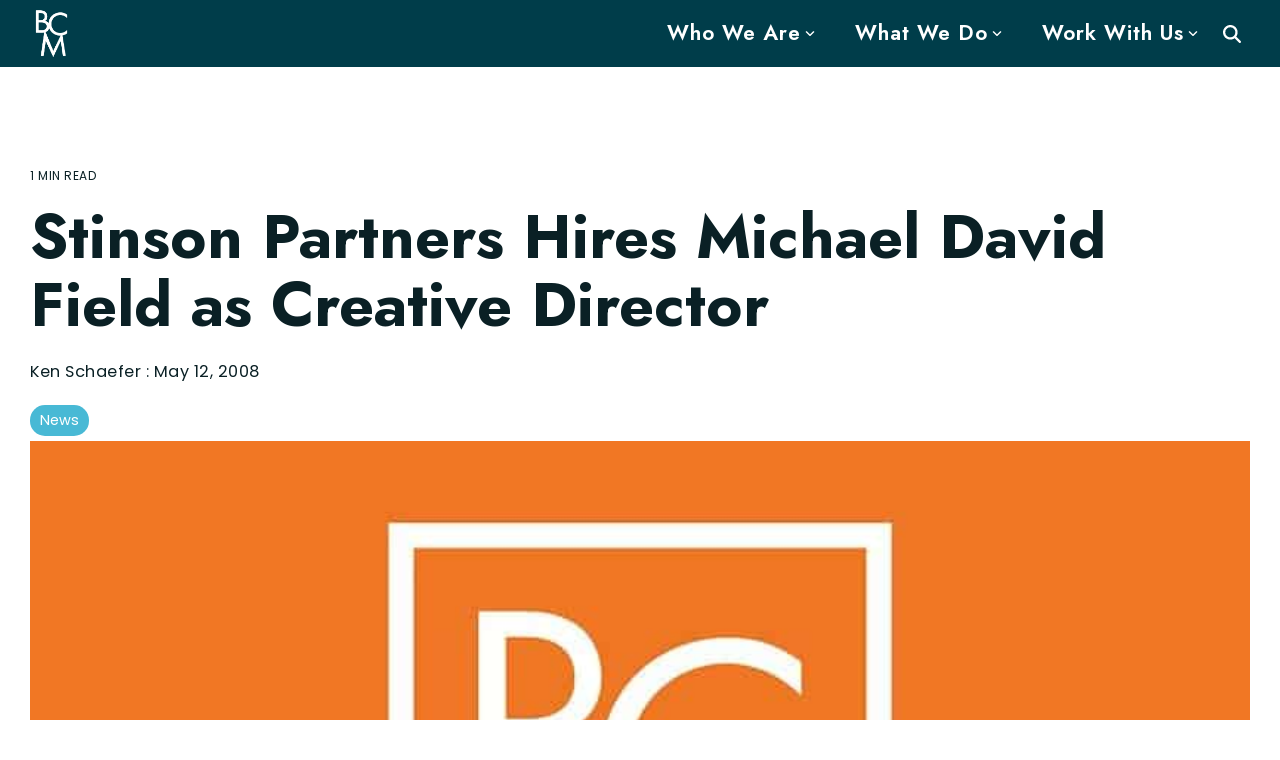

--- FILE ---
content_type: text/html; charset=utf-8
request_url: https://www.google.com/recaptcha/enterprise/anchor?ar=1&k=6LdGZJsoAAAAAIwMJHRwqiAHA6A_6ZP6bTYpbgSX&co=aHR0cHM6Ly93d3cuYmVlYnljbGFya21leWxlci5jb206NDQz&hl=en&v=N67nZn4AqZkNcbeMu4prBgzg&size=invisible&badge=inline&anchor-ms=20000&execute-ms=30000&cb=odvdj889kgky
body_size: 49006
content:
<!DOCTYPE HTML><html dir="ltr" lang="en"><head><meta http-equiv="Content-Type" content="text/html; charset=UTF-8">
<meta http-equiv="X-UA-Compatible" content="IE=edge">
<title>reCAPTCHA</title>
<style type="text/css">
/* cyrillic-ext */
@font-face {
  font-family: 'Roboto';
  font-style: normal;
  font-weight: 400;
  font-stretch: 100%;
  src: url(//fonts.gstatic.com/s/roboto/v48/KFO7CnqEu92Fr1ME7kSn66aGLdTylUAMa3GUBHMdazTgWw.woff2) format('woff2');
  unicode-range: U+0460-052F, U+1C80-1C8A, U+20B4, U+2DE0-2DFF, U+A640-A69F, U+FE2E-FE2F;
}
/* cyrillic */
@font-face {
  font-family: 'Roboto';
  font-style: normal;
  font-weight: 400;
  font-stretch: 100%;
  src: url(//fonts.gstatic.com/s/roboto/v48/KFO7CnqEu92Fr1ME7kSn66aGLdTylUAMa3iUBHMdazTgWw.woff2) format('woff2');
  unicode-range: U+0301, U+0400-045F, U+0490-0491, U+04B0-04B1, U+2116;
}
/* greek-ext */
@font-face {
  font-family: 'Roboto';
  font-style: normal;
  font-weight: 400;
  font-stretch: 100%;
  src: url(//fonts.gstatic.com/s/roboto/v48/KFO7CnqEu92Fr1ME7kSn66aGLdTylUAMa3CUBHMdazTgWw.woff2) format('woff2');
  unicode-range: U+1F00-1FFF;
}
/* greek */
@font-face {
  font-family: 'Roboto';
  font-style: normal;
  font-weight: 400;
  font-stretch: 100%;
  src: url(//fonts.gstatic.com/s/roboto/v48/KFO7CnqEu92Fr1ME7kSn66aGLdTylUAMa3-UBHMdazTgWw.woff2) format('woff2');
  unicode-range: U+0370-0377, U+037A-037F, U+0384-038A, U+038C, U+038E-03A1, U+03A3-03FF;
}
/* math */
@font-face {
  font-family: 'Roboto';
  font-style: normal;
  font-weight: 400;
  font-stretch: 100%;
  src: url(//fonts.gstatic.com/s/roboto/v48/KFO7CnqEu92Fr1ME7kSn66aGLdTylUAMawCUBHMdazTgWw.woff2) format('woff2');
  unicode-range: U+0302-0303, U+0305, U+0307-0308, U+0310, U+0312, U+0315, U+031A, U+0326-0327, U+032C, U+032F-0330, U+0332-0333, U+0338, U+033A, U+0346, U+034D, U+0391-03A1, U+03A3-03A9, U+03B1-03C9, U+03D1, U+03D5-03D6, U+03F0-03F1, U+03F4-03F5, U+2016-2017, U+2034-2038, U+203C, U+2040, U+2043, U+2047, U+2050, U+2057, U+205F, U+2070-2071, U+2074-208E, U+2090-209C, U+20D0-20DC, U+20E1, U+20E5-20EF, U+2100-2112, U+2114-2115, U+2117-2121, U+2123-214F, U+2190, U+2192, U+2194-21AE, U+21B0-21E5, U+21F1-21F2, U+21F4-2211, U+2213-2214, U+2216-22FF, U+2308-230B, U+2310, U+2319, U+231C-2321, U+2336-237A, U+237C, U+2395, U+239B-23B7, U+23D0, U+23DC-23E1, U+2474-2475, U+25AF, U+25B3, U+25B7, U+25BD, U+25C1, U+25CA, U+25CC, U+25FB, U+266D-266F, U+27C0-27FF, U+2900-2AFF, U+2B0E-2B11, U+2B30-2B4C, U+2BFE, U+3030, U+FF5B, U+FF5D, U+1D400-1D7FF, U+1EE00-1EEFF;
}
/* symbols */
@font-face {
  font-family: 'Roboto';
  font-style: normal;
  font-weight: 400;
  font-stretch: 100%;
  src: url(//fonts.gstatic.com/s/roboto/v48/KFO7CnqEu92Fr1ME7kSn66aGLdTylUAMaxKUBHMdazTgWw.woff2) format('woff2');
  unicode-range: U+0001-000C, U+000E-001F, U+007F-009F, U+20DD-20E0, U+20E2-20E4, U+2150-218F, U+2190, U+2192, U+2194-2199, U+21AF, U+21E6-21F0, U+21F3, U+2218-2219, U+2299, U+22C4-22C6, U+2300-243F, U+2440-244A, U+2460-24FF, U+25A0-27BF, U+2800-28FF, U+2921-2922, U+2981, U+29BF, U+29EB, U+2B00-2BFF, U+4DC0-4DFF, U+FFF9-FFFB, U+10140-1018E, U+10190-1019C, U+101A0, U+101D0-101FD, U+102E0-102FB, U+10E60-10E7E, U+1D2C0-1D2D3, U+1D2E0-1D37F, U+1F000-1F0FF, U+1F100-1F1AD, U+1F1E6-1F1FF, U+1F30D-1F30F, U+1F315, U+1F31C, U+1F31E, U+1F320-1F32C, U+1F336, U+1F378, U+1F37D, U+1F382, U+1F393-1F39F, U+1F3A7-1F3A8, U+1F3AC-1F3AF, U+1F3C2, U+1F3C4-1F3C6, U+1F3CA-1F3CE, U+1F3D4-1F3E0, U+1F3ED, U+1F3F1-1F3F3, U+1F3F5-1F3F7, U+1F408, U+1F415, U+1F41F, U+1F426, U+1F43F, U+1F441-1F442, U+1F444, U+1F446-1F449, U+1F44C-1F44E, U+1F453, U+1F46A, U+1F47D, U+1F4A3, U+1F4B0, U+1F4B3, U+1F4B9, U+1F4BB, U+1F4BF, U+1F4C8-1F4CB, U+1F4D6, U+1F4DA, U+1F4DF, U+1F4E3-1F4E6, U+1F4EA-1F4ED, U+1F4F7, U+1F4F9-1F4FB, U+1F4FD-1F4FE, U+1F503, U+1F507-1F50B, U+1F50D, U+1F512-1F513, U+1F53E-1F54A, U+1F54F-1F5FA, U+1F610, U+1F650-1F67F, U+1F687, U+1F68D, U+1F691, U+1F694, U+1F698, U+1F6AD, U+1F6B2, U+1F6B9-1F6BA, U+1F6BC, U+1F6C6-1F6CF, U+1F6D3-1F6D7, U+1F6E0-1F6EA, U+1F6F0-1F6F3, U+1F6F7-1F6FC, U+1F700-1F7FF, U+1F800-1F80B, U+1F810-1F847, U+1F850-1F859, U+1F860-1F887, U+1F890-1F8AD, U+1F8B0-1F8BB, U+1F8C0-1F8C1, U+1F900-1F90B, U+1F93B, U+1F946, U+1F984, U+1F996, U+1F9E9, U+1FA00-1FA6F, U+1FA70-1FA7C, U+1FA80-1FA89, U+1FA8F-1FAC6, U+1FACE-1FADC, U+1FADF-1FAE9, U+1FAF0-1FAF8, U+1FB00-1FBFF;
}
/* vietnamese */
@font-face {
  font-family: 'Roboto';
  font-style: normal;
  font-weight: 400;
  font-stretch: 100%;
  src: url(//fonts.gstatic.com/s/roboto/v48/KFO7CnqEu92Fr1ME7kSn66aGLdTylUAMa3OUBHMdazTgWw.woff2) format('woff2');
  unicode-range: U+0102-0103, U+0110-0111, U+0128-0129, U+0168-0169, U+01A0-01A1, U+01AF-01B0, U+0300-0301, U+0303-0304, U+0308-0309, U+0323, U+0329, U+1EA0-1EF9, U+20AB;
}
/* latin-ext */
@font-face {
  font-family: 'Roboto';
  font-style: normal;
  font-weight: 400;
  font-stretch: 100%;
  src: url(//fonts.gstatic.com/s/roboto/v48/KFO7CnqEu92Fr1ME7kSn66aGLdTylUAMa3KUBHMdazTgWw.woff2) format('woff2');
  unicode-range: U+0100-02BA, U+02BD-02C5, U+02C7-02CC, U+02CE-02D7, U+02DD-02FF, U+0304, U+0308, U+0329, U+1D00-1DBF, U+1E00-1E9F, U+1EF2-1EFF, U+2020, U+20A0-20AB, U+20AD-20C0, U+2113, U+2C60-2C7F, U+A720-A7FF;
}
/* latin */
@font-face {
  font-family: 'Roboto';
  font-style: normal;
  font-weight: 400;
  font-stretch: 100%;
  src: url(//fonts.gstatic.com/s/roboto/v48/KFO7CnqEu92Fr1ME7kSn66aGLdTylUAMa3yUBHMdazQ.woff2) format('woff2');
  unicode-range: U+0000-00FF, U+0131, U+0152-0153, U+02BB-02BC, U+02C6, U+02DA, U+02DC, U+0304, U+0308, U+0329, U+2000-206F, U+20AC, U+2122, U+2191, U+2193, U+2212, U+2215, U+FEFF, U+FFFD;
}
/* cyrillic-ext */
@font-face {
  font-family: 'Roboto';
  font-style: normal;
  font-weight: 500;
  font-stretch: 100%;
  src: url(//fonts.gstatic.com/s/roboto/v48/KFO7CnqEu92Fr1ME7kSn66aGLdTylUAMa3GUBHMdazTgWw.woff2) format('woff2');
  unicode-range: U+0460-052F, U+1C80-1C8A, U+20B4, U+2DE0-2DFF, U+A640-A69F, U+FE2E-FE2F;
}
/* cyrillic */
@font-face {
  font-family: 'Roboto';
  font-style: normal;
  font-weight: 500;
  font-stretch: 100%;
  src: url(//fonts.gstatic.com/s/roboto/v48/KFO7CnqEu92Fr1ME7kSn66aGLdTylUAMa3iUBHMdazTgWw.woff2) format('woff2');
  unicode-range: U+0301, U+0400-045F, U+0490-0491, U+04B0-04B1, U+2116;
}
/* greek-ext */
@font-face {
  font-family: 'Roboto';
  font-style: normal;
  font-weight: 500;
  font-stretch: 100%;
  src: url(//fonts.gstatic.com/s/roboto/v48/KFO7CnqEu92Fr1ME7kSn66aGLdTylUAMa3CUBHMdazTgWw.woff2) format('woff2');
  unicode-range: U+1F00-1FFF;
}
/* greek */
@font-face {
  font-family: 'Roboto';
  font-style: normal;
  font-weight: 500;
  font-stretch: 100%;
  src: url(//fonts.gstatic.com/s/roboto/v48/KFO7CnqEu92Fr1ME7kSn66aGLdTylUAMa3-UBHMdazTgWw.woff2) format('woff2');
  unicode-range: U+0370-0377, U+037A-037F, U+0384-038A, U+038C, U+038E-03A1, U+03A3-03FF;
}
/* math */
@font-face {
  font-family: 'Roboto';
  font-style: normal;
  font-weight: 500;
  font-stretch: 100%;
  src: url(//fonts.gstatic.com/s/roboto/v48/KFO7CnqEu92Fr1ME7kSn66aGLdTylUAMawCUBHMdazTgWw.woff2) format('woff2');
  unicode-range: U+0302-0303, U+0305, U+0307-0308, U+0310, U+0312, U+0315, U+031A, U+0326-0327, U+032C, U+032F-0330, U+0332-0333, U+0338, U+033A, U+0346, U+034D, U+0391-03A1, U+03A3-03A9, U+03B1-03C9, U+03D1, U+03D5-03D6, U+03F0-03F1, U+03F4-03F5, U+2016-2017, U+2034-2038, U+203C, U+2040, U+2043, U+2047, U+2050, U+2057, U+205F, U+2070-2071, U+2074-208E, U+2090-209C, U+20D0-20DC, U+20E1, U+20E5-20EF, U+2100-2112, U+2114-2115, U+2117-2121, U+2123-214F, U+2190, U+2192, U+2194-21AE, U+21B0-21E5, U+21F1-21F2, U+21F4-2211, U+2213-2214, U+2216-22FF, U+2308-230B, U+2310, U+2319, U+231C-2321, U+2336-237A, U+237C, U+2395, U+239B-23B7, U+23D0, U+23DC-23E1, U+2474-2475, U+25AF, U+25B3, U+25B7, U+25BD, U+25C1, U+25CA, U+25CC, U+25FB, U+266D-266F, U+27C0-27FF, U+2900-2AFF, U+2B0E-2B11, U+2B30-2B4C, U+2BFE, U+3030, U+FF5B, U+FF5D, U+1D400-1D7FF, U+1EE00-1EEFF;
}
/* symbols */
@font-face {
  font-family: 'Roboto';
  font-style: normal;
  font-weight: 500;
  font-stretch: 100%;
  src: url(//fonts.gstatic.com/s/roboto/v48/KFO7CnqEu92Fr1ME7kSn66aGLdTylUAMaxKUBHMdazTgWw.woff2) format('woff2');
  unicode-range: U+0001-000C, U+000E-001F, U+007F-009F, U+20DD-20E0, U+20E2-20E4, U+2150-218F, U+2190, U+2192, U+2194-2199, U+21AF, U+21E6-21F0, U+21F3, U+2218-2219, U+2299, U+22C4-22C6, U+2300-243F, U+2440-244A, U+2460-24FF, U+25A0-27BF, U+2800-28FF, U+2921-2922, U+2981, U+29BF, U+29EB, U+2B00-2BFF, U+4DC0-4DFF, U+FFF9-FFFB, U+10140-1018E, U+10190-1019C, U+101A0, U+101D0-101FD, U+102E0-102FB, U+10E60-10E7E, U+1D2C0-1D2D3, U+1D2E0-1D37F, U+1F000-1F0FF, U+1F100-1F1AD, U+1F1E6-1F1FF, U+1F30D-1F30F, U+1F315, U+1F31C, U+1F31E, U+1F320-1F32C, U+1F336, U+1F378, U+1F37D, U+1F382, U+1F393-1F39F, U+1F3A7-1F3A8, U+1F3AC-1F3AF, U+1F3C2, U+1F3C4-1F3C6, U+1F3CA-1F3CE, U+1F3D4-1F3E0, U+1F3ED, U+1F3F1-1F3F3, U+1F3F5-1F3F7, U+1F408, U+1F415, U+1F41F, U+1F426, U+1F43F, U+1F441-1F442, U+1F444, U+1F446-1F449, U+1F44C-1F44E, U+1F453, U+1F46A, U+1F47D, U+1F4A3, U+1F4B0, U+1F4B3, U+1F4B9, U+1F4BB, U+1F4BF, U+1F4C8-1F4CB, U+1F4D6, U+1F4DA, U+1F4DF, U+1F4E3-1F4E6, U+1F4EA-1F4ED, U+1F4F7, U+1F4F9-1F4FB, U+1F4FD-1F4FE, U+1F503, U+1F507-1F50B, U+1F50D, U+1F512-1F513, U+1F53E-1F54A, U+1F54F-1F5FA, U+1F610, U+1F650-1F67F, U+1F687, U+1F68D, U+1F691, U+1F694, U+1F698, U+1F6AD, U+1F6B2, U+1F6B9-1F6BA, U+1F6BC, U+1F6C6-1F6CF, U+1F6D3-1F6D7, U+1F6E0-1F6EA, U+1F6F0-1F6F3, U+1F6F7-1F6FC, U+1F700-1F7FF, U+1F800-1F80B, U+1F810-1F847, U+1F850-1F859, U+1F860-1F887, U+1F890-1F8AD, U+1F8B0-1F8BB, U+1F8C0-1F8C1, U+1F900-1F90B, U+1F93B, U+1F946, U+1F984, U+1F996, U+1F9E9, U+1FA00-1FA6F, U+1FA70-1FA7C, U+1FA80-1FA89, U+1FA8F-1FAC6, U+1FACE-1FADC, U+1FADF-1FAE9, U+1FAF0-1FAF8, U+1FB00-1FBFF;
}
/* vietnamese */
@font-face {
  font-family: 'Roboto';
  font-style: normal;
  font-weight: 500;
  font-stretch: 100%;
  src: url(//fonts.gstatic.com/s/roboto/v48/KFO7CnqEu92Fr1ME7kSn66aGLdTylUAMa3OUBHMdazTgWw.woff2) format('woff2');
  unicode-range: U+0102-0103, U+0110-0111, U+0128-0129, U+0168-0169, U+01A0-01A1, U+01AF-01B0, U+0300-0301, U+0303-0304, U+0308-0309, U+0323, U+0329, U+1EA0-1EF9, U+20AB;
}
/* latin-ext */
@font-face {
  font-family: 'Roboto';
  font-style: normal;
  font-weight: 500;
  font-stretch: 100%;
  src: url(//fonts.gstatic.com/s/roboto/v48/KFO7CnqEu92Fr1ME7kSn66aGLdTylUAMa3KUBHMdazTgWw.woff2) format('woff2');
  unicode-range: U+0100-02BA, U+02BD-02C5, U+02C7-02CC, U+02CE-02D7, U+02DD-02FF, U+0304, U+0308, U+0329, U+1D00-1DBF, U+1E00-1E9F, U+1EF2-1EFF, U+2020, U+20A0-20AB, U+20AD-20C0, U+2113, U+2C60-2C7F, U+A720-A7FF;
}
/* latin */
@font-face {
  font-family: 'Roboto';
  font-style: normal;
  font-weight: 500;
  font-stretch: 100%;
  src: url(//fonts.gstatic.com/s/roboto/v48/KFO7CnqEu92Fr1ME7kSn66aGLdTylUAMa3yUBHMdazQ.woff2) format('woff2');
  unicode-range: U+0000-00FF, U+0131, U+0152-0153, U+02BB-02BC, U+02C6, U+02DA, U+02DC, U+0304, U+0308, U+0329, U+2000-206F, U+20AC, U+2122, U+2191, U+2193, U+2212, U+2215, U+FEFF, U+FFFD;
}
/* cyrillic-ext */
@font-face {
  font-family: 'Roboto';
  font-style: normal;
  font-weight: 900;
  font-stretch: 100%;
  src: url(//fonts.gstatic.com/s/roboto/v48/KFO7CnqEu92Fr1ME7kSn66aGLdTylUAMa3GUBHMdazTgWw.woff2) format('woff2');
  unicode-range: U+0460-052F, U+1C80-1C8A, U+20B4, U+2DE0-2DFF, U+A640-A69F, U+FE2E-FE2F;
}
/* cyrillic */
@font-face {
  font-family: 'Roboto';
  font-style: normal;
  font-weight: 900;
  font-stretch: 100%;
  src: url(//fonts.gstatic.com/s/roboto/v48/KFO7CnqEu92Fr1ME7kSn66aGLdTylUAMa3iUBHMdazTgWw.woff2) format('woff2');
  unicode-range: U+0301, U+0400-045F, U+0490-0491, U+04B0-04B1, U+2116;
}
/* greek-ext */
@font-face {
  font-family: 'Roboto';
  font-style: normal;
  font-weight: 900;
  font-stretch: 100%;
  src: url(//fonts.gstatic.com/s/roboto/v48/KFO7CnqEu92Fr1ME7kSn66aGLdTylUAMa3CUBHMdazTgWw.woff2) format('woff2');
  unicode-range: U+1F00-1FFF;
}
/* greek */
@font-face {
  font-family: 'Roboto';
  font-style: normal;
  font-weight: 900;
  font-stretch: 100%;
  src: url(//fonts.gstatic.com/s/roboto/v48/KFO7CnqEu92Fr1ME7kSn66aGLdTylUAMa3-UBHMdazTgWw.woff2) format('woff2');
  unicode-range: U+0370-0377, U+037A-037F, U+0384-038A, U+038C, U+038E-03A1, U+03A3-03FF;
}
/* math */
@font-face {
  font-family: 'Roboto';
  font-style: normal;
  font-weight: 900;
  font-stretch: 100%;
  src: url(//fonts.gstatic.com/s/roboto/v48/KFO7CnqEu92Fr1ME7kSn66aGLdTylUAMawCUBHMdazTgWw.woff2) format('woff2');
  unicode-range: U+0302-0303, U+0305, U+0307-0308, U+0310, U+0312, U+0315, U+031A, U+0326-0327, U+032C, U+032F-0330, U+0332-0333, U+0338, U+033A, U+0346, U+034D, U+0391-03A1, U+03A3-03A9, U+03B1-03C9, U+03D1, U+03D5-03D6, U+03F0-03F1, U+03F4-03F5, U+2016-2017, U+2034-2038, U+203C, U+2040, U+2043, U+2047, U+2050, U+2057, U+205F, U+2070-2071, U+2074-208E, U+2090-209C, U+20D0-20DC, U+20E1, U+20E5-20EF, U+2100-2112, U+2114-2115, U+2117-2121, U+2123-214F, U+2190, U+2192, U+2194-21AE, U+21B0-21E5, U+21F1-21F2, U+21F4-2211, U+2213-2214, U+2216-22FF, U+2308-230B, U+2310, U+2319, U+231C-2321, U+2336-237A, U+237C, U+2395, U+239B-23B7, U+23D0, U+23DC-23E1, U+2474-2475, U+25AF, U+25B3, U+25B7, U+25BD, U+25C1, U+25CA, U+25CC, U+25FB, U+266D-266F, U+27C0-27FF, U+2900-2AFF, U+2B0E-2B11, U+2B30-2B4C, U+2BFE, U+3030, U+FF5B, U+FF5D, U+1D400-1D7FF, U+1EE00-1EEFF;
}
/* symbols */
@font-face {
  font-family: 'Roboto';
  font-style: normal;
  font-weight: 900;
  font-stretch: 100%;
  src: url(//fonts.gstatic.com/s/roboto/v48/KFO7CnqEu92Fr1ME7kSn66aGLdTylUAMaxKUBHMdazTgWw.woff2) format('woff2');
  unicode-range: U+0001-000C, U+000E-001F, U+007F-009F, U+20DD-20E0, U+20E2-20E4, U+2150-218F, U+2190, U+2192, U+2194-2199, U+21AF, U+21E6-21F0, U+21F3, U+2218-2219, U+2299, U+22C4-22C6, U+2300-243F, U+2440-244A, U+2460-24FF, U+25A0-27BF, U+2800-28FF, U+2921-2922, U+2981, U+29BF, U+29EB, U+2B00-2BFF, U+4DC0-4DFF, U+FFF9-FFFB, U+10140-1018E, U+10190-1019C, U+101A0, U+101D0-101FD, U+102E0-102FB, U+10E60-10E7E, U+1D2C0-1D2D3, U+1D2E0-1D37F, U+1F000-1F0FF, U+1F100-1F1AD, U+1F1E6-1F1FF, U+1F30D-1F30F, U+1F315, U+1F31C, U+1F31E, U+1F320-1F32C, U+1F336, U+1F378, U+1F37D, U+1F382, U+1F393-1F39F, U+1F3A7-1F3A8, U+1F3AC-1F3AF, U+1F3C2, U+1F3C4-1F3C6, U+1F3CA-1F3CE, U+1F3D4-1F3E0, U+1F3ED, U+1F3F1-1F3F3, U+1F3F5-1F3F7, U+1F408, U+1F415, U+1F41F, U+1F426, U+1F43F, U+1F441-1F442, U+1F444, U+1F446-1F449, U+1F44C-1F44E, U+1F453, U+1F46A, U+1F47D, U+1F4A3, U+1F4B0, U+1F4B3, U+1F4B9, U+1F4BB, U+1F4BF, U+1F4C8-1F4CB, U+1F4D6, U+1F4DA, U+1F4DF, U+1F4E3-1F4E6, U+1F4EA-1F4ED, U+1F4F7, U+1F4F9-1F4FB, U+1F4FD-1F4FE, U+1F503, U+1F507-1F50B, U+1F50D, U+1F512-1F513, U+1F53E-1F54A, U+1F54F-1F5FA, U+1F610, U+1F650-1F67F, U+1F687, U+1F68D, U+1F691, U+1F694, U+1F698, U+1F6AD, U+1F6B2, U+1F6B9-1F6BA, U+1F6BC, U+1F6C6-1F6CF, U+1F6D3-1F6D7, U+1F6E0-1F6EA, U+1F6F0-1F6F3, U+1F6F7-1F6FC, U+1F700-1F7FF, U+1F800-1F80B, U+1F810-1F847, U+1F850-1F859, U+1F860-1F887, U+1F890-1F8AD, U+1F8B0-1F8BB, U+1F8C0-1F8C1, U+1F900-1F90B, U+1F93B, U+1F946, U+1F984, U+1F996, U+1F9E9, U+1FA00-1FA6F, U+1FA70-1FA7C, U+1FA80-1FA89, U+1FA8F-1FAC6, U+1FACE-1FADC, U+1FADF-1FAE9, U+1FAF0-1FAF8, U+1FB00-1FBFF;
}
/* vietnamese */
@font-face {
  font-family: 'Roboto';
  font-style: normal;
  font-weight: 900;
  font-stretch: 100%;
  src: url(//fonts.gstatic.com/s/roboto/v48/KFO7CnqEu92Fr1ME7kSn66aGLdTylUAMa3OUBHMdazTgWw.woff2) format('woff2');
  unicode-range: U+0102-0103, U+0110-0111, U+0128-0129, U+0168-0169, U+01A0-01A1, U+01AF-01B0, U+0300-0301, U+0303-0304, U+0308-0309, U+0323, U+0329, U+1EA0-1EF9, U+20AB;
}
/* latin-ext */
@font-face {
  font-family: 'Roboto';
  font-style: normal;
  font-weight: 900;
  font-stretch: 100%;
  src: url(//fonts.gstatic.com/s/roboto/v48/KFO7CnqEu92Fr1ME7kSn66aGLdTylUAMa3KUBHMdazTgWw.woff2) format('woff2');
  unicode-range: U+0100-02BA, U+02BD-02C5, U+02C7-02CC, U+02CE-02D7, U+02DD-02FF, U+0304, U+0308, U+0329, U+1D00-1DBF, U+1E00-1E9F, U+1EF2-1EFF, U+2020, U+20A0-20AB, U+20AD-20C0, U+2113, U+2C60-2C7F, U+A720-A7FF;
}
/* latin */
@font-face {
  font-family: 'Roboto';
  font-style: normal;
  font-weight: 900;
  font-stretch: 100%;
  src: url(//fonts.gstatic.com/s/roboto/v48/KFO7CnqEu92Fr1ME7kSn66aGLdTylUAMa3yUBHMdazQ.woff2) format('woff2');
  unicode-range: U+0000-00FF, U+0131, U+0152-0153, U+02BB-02BC, U+02C6, U+02DA, U+02DC, U+0304, U+0308, U+0329, U+2000-206F, U+20AC, U+2122, U+2191, U+2193, U+2212, U+2215, U+FEFF, U+FFFD;
}

</style>
<link rel="stylesheet" type="text/css" href="https://www.gstatic.com/recaptcha/releases/N67nZn4AqZkNcbeMu4prBgzg/styles__ltr.css">
<script nonce="fhlu2DkhEsmYWcY9JsrSvQ" type="text/javascript">window['__recaptcha_api'] = 'https://www.google.com/recaptcha/enterprise/';</script>
<script type="text/javascript" src="https://www.gstatic.com/recaptcha/releases/N67nZn4AqZkNcbeMu4prBgzg/recaptcha__en.js" nonce="fhlu2DkhEsmYWcY9JsrSvQ">
      
    </script></head>
<body><div id="rc-anchor-alert" class="rc-anchor-alert">This reCAPTCHA is for testing purposes only. Please report to the site admin if you are seeing this.</div>
<input type="hidden" id="recaptcha-token" value="[base64]">
<script type="text/javascript" nonce="fhlu2DkhEsmYWcY9JsrSvQ">
      recaptcha.anchor.Main.init("[\x22ainput\x22,[\x22bgdata\x22,\x22\x22,\[base64]/[base64]/[base64]/ZyhXLGgpOnEoW04sMjEsbF0sVywwKSxoKSxmYWxzZSxmYWxzZSl9Y2F0Y2goayl7RygzNTgsVyk/[base64]/[base64]/[base64]/[base64]/[base64]/[base64]/[base64]/bmV3IEJbT10oRFswXSk6dz09Mj9uZXcgQltPXShEWzBdLERbMV0pOnc9PTM/bmV3IEJbT10oRFswXSxEWzFdLERbMl0pOnc9PTQ/[base64]/[base64]/[base64]/[base64]/[base64]\\u003d\x22,\[base64]\\u003d\\u003d\x22,\x22ccOuC8KXckPDhCFLF8O0wpHCgiItw4DDssO+aMK4dsKCAX9Ww4dsw614w4kbLgovZUDCsirCjMOkNRcFw5zCjMO+wrDClB1+w5A5wrrDvgzDnzM0wpnCrMO9CMO5NMKaw7B0B8KTwoMNwrPCkcKSchQje8OqIMKfw7fDkXIDw5UtwrrCiG/[base64]/[base64]/DsBDDvcKvwoF4DgXDiCtvwpFQAcOSw7sIwo1NLULDvsOLEsO/[base64]/bsOePSrDoR9DFlbDu1XClsO8X8O0ISYEcF/DpcOrwofDrz/Clx8bwrrCsyzCgsKNw6bDk8OiCMOSw4rDuMK6QjMOIcK9w6HDqV18w4zDsl3Do8KAAEDDpW5NSW8+w5XCq1vCgsK5woDDmkd0w5YMw71MwoQDWkDDiCPDr8K6w5/DnsKHe8KOGU53ZhvDqsK3LzvDiW8Dwr3Cvn50w54dCFpoWTd3woTCksKVFz0QwqHDnVZsw6gtwqbClcOTYSTDusKLwp7DiX3DizNGw6HCqsKxMsKewpnDjsOcw7tnwpxtN8OcEcKuFcOzwqnCp8Kyw4fDhUDCjSHDscOofcKCw5zCg8Kpc8OawoULTgDCqUrCmG90wr/[base64]/ClFEGwqnDkwfDqWddwqLCkDg4wql/dlsxw4AZw6t7CGrDmhTCp8KtwrDDpHnCn8K6GcOALGttMsKlMcOEwojDtHPCisKIYcKnbQrCq8KNwrXDmMKfND/Cp8OIQcK7wpNswrPDrcOowrvCusOIZ2nCm0XDicO1w6pEwrnDrcK3JglWFigMw6rCu3JndDfCoAB4wo7DrMK/w6k6EMOQw4B7w4pewpkCdi7CgMKywox2KsKAwp0EH8OBwrQ/w4nCkiI4ZsKdwoHCisKOwoNiwq/CvAHDrlpdEDYcBG7Dl8Klw4BLeUMcw5fDl8KYw7DCgkTChsO8A24/wrbDv1wuFMKrworDusOeRsO/D8OfworDm0FfAVXDkhzDocOxwrDDj33CsMOhJn/CtMK6w48od2zCi3XDhwHDozTCgy4vw7PDvV5YKhs4UsKtZjsEHQzDj8KNTVoSWsKQDsOkw7gnw4oLC8OYYFFpw7bCmcKFbBvDqcOJcsK4w5JWw6A0JSsEwrjDr0zCoSh6w6kAwrR5d8Ksw4UON3TChsKVbA80w7LCr8OYw6DDjsOSw7fCqVHDnE/DoXfDl3nDr8KvVHbDsVgzH8OtwoB3w7PCp07DlcOpC07DuEfDl8OxZ8OsJMKpwqjCuXwIw48Wwp86CMKCwql5wpvDl1DDrMK0OX3CsCoIacO8A1LDuiYGHnt/TcKbwqHCgMOMw7lGAHLCsMKKYR1kw706E3LDvFzCoMK5e8KWbsOFacK6w5rCtQTDm0DCl8K2w4l/w49CAsK1wo7CuCHDqWzDgXnDjmPDrBrCsmrDlAcvdGTDiw0tUDxEH8KhQDXDs8OqwpXDicK0wqVnw7gfw6HDq2LCpm1Ze8KhADkKdB/CuMO1Iw3DgsO8wpfDmhxyDXHCisK/wpVcUcKuwro/wpUHCMOPTTkLPsOnw7VDfFJJwpsJQMOcwoARwotWLcO8RAXDv8O/w4knwonCjsOAAMKawrpoYsKqcXXDklLCsBvCpnZ9w6gFdDR8EzfDoygkHsO0wphsw7rCtcOwwqTCsW43FcOKWMOrUVBsK8OGw6QOwoDCgh5pw6EdwqNLwrzCnTVqCz5eJsKnwrTDnh/CvcKUwrDCgyjCqHnDpGQxwrHDqxBgwrrDqBk2cMK3M00zEcOqC8OTHCbDlcOKIMOmwpnCicKsPz9lwpJ6VRZIw4BTw4fCo8Osw53CkQzDvMKcwrZdTcOAEFzCpMKUKkp0wrjCgAfCq8K2IsKFWVtwHDLDu8OEwp/Ch2bCpizDtsOxwqw8AsO2wqTCphXCvisYw7NGIMKWwqDClcKEw5vCnMOhSkjDlcOPHTDCkjxyPMO8w4sFLxNYATQRw4BQw5owcHkfwp7Co8OkR3/CtiY9aMOOcQDDs8KuY8O5w5guHFnDksK5d07ClcO8A197ZMOuLMKuIsKaw4TCoMODw7VwbcOEGsKXw4ENKm3DnsKDbQHCvj1XwrMVw41DMWbCgR50w4A6Nz/CjRnDnsKewrcqwrtmB8KbIsKvfcOVb8O3w4LDo8OMw4vCn0VEw7t/NgB9FSUNWsKha8KGCcK5BMOScCgrwpQ9wqfCjsKrHsOhfMOuw5liMMOIwo0Jw4XClMOYwph1w6UPwobDvBsjYQzDkcOzfcKyw6bDpsKBG8OlY8OpDRvDjcKlw7bDkyRQwp7Cs8KRFMOEw5IpK8O1w5DCoRNbIFcuwq05RWvDmlNBw6/[base64]/Drywjw5vDhsODCwXDk303UcOOYMOhw5HDqlYKw6cVwp7DkQNjU8ObwpPDmMKIw43DuMKFw6lcP8K/[base64]/DnyLChcKvwrlUdcK4AQ5Ew73CtMKuw7fCujTCnT9Qw7TCp1o9w4Jvw7jCs8KwKgHCssOuw7B3w4jCqUUEBBTCsinDmcKOw7vCg8KdNMK6w5xINMOCwqjCocKvXi3Dl1PCrjNTwpXDmD/[base64]/EcO6wr0oNDDChMK5fMOuw4HDh8KGwpgzCSRZw6XCksKlDMOuwqMvSkXDoizDnsO+QcKpW0QGw5HCusKKw4MjGMOswpR8H8OTw6F1PsK4w79PZMKPRjFvwrgfw47DgsOQw5nCqsOpZMOJwqbDnloAw5XDlH/DosKyJsK5FcO5w4wAFMKEWcKTw78oEcOmw4TDn8O5TUR6wqt2E8KMw5Ebwoxaw6/DokXClVrDtsK3wp/[base64]/DrnopT2h+AXABw5wGw7jDqn3Do8OJwpHCuXcpwo/CvV8lw5vCvgYFKCLCtkDDscO+w54Ww57DrcOXw7HCuMOIwrB5encfDsKiJWMxw5PCmMOQFMOJI8OKN8K1w6PDuxchIsOTdMO3wrA6w5rDoiDCtCzDkcKIw77CrDdwOsKTEWpsAVjClcKfwpcmw4jDkMKLBkrCjS8uIMOKw55ww6R1woogwozDs8Kyd1fDgMK6wqzDrW/CiMKpb8OQwp5Ww6XDuE3CvsK6EMK7eQhBPsKTwqbDlGx4QcK0Q8OLwrhcYcO1JDARLcOoBsO5w6PDhRFuGGkjw7XDj8KRf3zCl8OXw5/DngLCrl/DhArCrQw7wobCssKSw4rDrCoPCUtUwpVSTcKlwoMkwoXDlzDDsg3DgxRlaTjCnsKNw5XDosOlCyDCh2TCkSrCuh3CscK+HcKkBsOTw5VuNcK0wpNle8KDw7UTUcOHwpFeICkmQkbCmMKiMRjChA/DkUTDoB3DsHJnBMKwRC9Ow7PDq8KNw55mwrRTEMOZVD3Do3zCvMKBw55WaHzDucOrwrQaTMORwo7DpsKiMsOywovCgFUwwpfDiU97CcOcwqzCssO3EcKVEMOTw6hEUcKcw5xRWsOewqbDhxXCrsKdN3bCr8KxeMOQOcODw5zDnsOvaQTDh8OgwoLCj8O+T8K7w6/[base64]/[base64]/CCrCjwTDv8OGV1rDvcKBw4zCgsK4wq/CshYJfTQbw6UDw6/Dj8KjwpRWDcOcwrPCnRlPw5nDiGjCsgXCjsKVw48Fw6sFf1srw7VHIsOMwpRzUSbCjEzCgzddwotmw5RWKnzCoQbDg8KSwoE4JsObwqzCn8OCcScjw5hgaBZiw5cNMsKfw759woY+wrItCsK/[base64]/DoCB4w4/CvsKrOy7CpMKqwq0eJADCpBtTw74nwpjCnFw7T8OyeWdow7oxL8KFwqkdwoBARMKAfsO3w6ByUwfDuQDChsKILcKkEcKDKcKow6zCgMK1w4MPw5PDqx4/w7PDizfCkmZLw7QKIcKPX3/CjsO9woXDjMO/eMOeZ8KQDBwvw5t+woIrBsOOwofDoTfDoWJ/[base64]/Cr3XDsXrDhnrCucKNCHREw7gAw4TDmkbCusOAwoguwqg2fcK8wq3DtMOBw7fClzwswo3Dk8OgFhscwoDCti5daUpRw5/CkU4TF2jCigTDgm7CgsO6w7fDsXbDo1vDqcKYYHFwwrvDt8K3wqvDhcOdLMKewrZzZDjDmXsawr/DqhUABcKTQcKZVATCt8ORK8OiasKhwqtuw7HCuXvCgsKMc8K+T8OpwoB7N8Kiw4xnwpzDp8Oif2s6X8Kew4oyfMKYKz3DjcOlwp5rT8Ohw7bCuRjCmSc9woorwrB/L8KHaMKMOAXDgHtfd8Khwp/DtMKfw7XDjsKXw5nDhTDCv2jCmMKgwo3CtMKpw4rCtCjDtcKYH8KBT3bDucOMwqzCtsOpwqjCnMO8wrsuMMKKwrN4EDgkwpRywrstD8O5wpDCs3/CjMOmw4jCssKJJFd2w5BBw7vDrcOwwrsJTcOjLWTDsMKkwo/[base64]/Cm8KkBsK4AcOPRlXCh8K4f8O/Q0fCiE/Cg8OJC8KNwovCsyIKbEZswr7ClcO5w4DCs8OVwoXCr8KCOHgrw47DlCPCkMO3wo1yUmTCsMKUVSNBw6vDusKfw6p+w4zCpTIww7FRwoJCUnDDkSwpw7TDvsORB8K/w41EGVdvMhDCrcKGTUzCisKrNm5xwoLCp1VOw4DDpMOJUMObw4XDtMKqU2N1McOYw6E+Q8OXNQUNP8Kfw6DCr8KfwrbCpcOiOcOBwqoOAcOhwqHCkDvDg8OATFHDiAEZw7pewr7CscOhwqZLYmbDsMORLTR1JiNdw4HDt3dDwobCtMOcVcKcDEgvwpQ6Q8K/w7fCtsOrwrLCo8OEc1t1HiNlIGU6wpPDsR1gcMOLwoItwrp9NsKrPcKmHMKvw4TDsMOgB8O7wp7Cm8KAw4QIw68fw4Q0d8KFSxFMwrrDhsOswrzCv8OXw5zDn0rCrWjDvcOywrFew4vDi8KdUcKGwqt0U8ORw5jCsx8eJsKZwqJow5c9woTDscKDwptgJMKYUMK/worDoSTCkHHCi3t8GS4sH2nCkcKrB8OSJz5MEmzCkDZjIH4fw70VVnvDkSg8DgXCri9TwrlWwox4HcOqSsOWwqvDicKsXcKzw4sZDCQzb8KTwp/DksK2wqEHw6cMw4rDiMKLfcO5woYkbcKiw6Yjw6LCoMOAw7FNH8KADcOdJMO9wphUwqlKwo5awrfCqxE+wrTChMOcw5cGGcKOJHzCosKwaXzDkULDqsOLwqbDgBMjw6nCmcORbMOxe8OUwpYfG3x4w4TDj8O1wpsRRkjDlMOTw43CmmJtw4PDqMOnCH/DisOXTRrCtsOZcBrCvk4TwpTCmQjDvjp6w49gO8KlGmVTwoDCnsOLw6DCqsKawq/DiXtOF8Kkw6vCqMKRF3Fnw5TDhnBOw4vDulhSw5XDssOUEG7DpVTCkcOTA3dsw67CmcOow6MhwrXCnMOIwoB0w77DjcKqDX4EdDxcdcKtw4/Dhjhvw75RQAnDisKvOcOkDMO0AlpxwrHCikBWwpfDkhHDqcO4wq4EesOww79bdcK7MsKiw40xwp3CkcKbWErCu8KRwqnCisKBwpTChMOZVy0RwqMRXjHCrcKuwp/CoMOFw7DCqMOOwofCowHDjGtxwpLDn8O/PxdhLyDDoQYsw4XCtMKnwpXCqXPClsKdw7VFw6TCoMKWw5hPWMOEwo3CpTLDiy3DiFRJXRXCrTEEcig9wo5ocMO3RSAdZi7Dl8Odw7Itw6VfworDhgfDjlXCssK4wr7DrcKGwoMsEsOQa8O3DWJPFMKAw4vCnhVoA3/DvcKFCF/CiMKBwoETw4TCpDPCs3TCoH7DhVPDn8OyWMKgX8OtSMO7GMKXOHcbw58jw5BAScK3fsOgDnp8wqfCq8KPwojDhDlSw6Q9w6PCs8KVwo4ISMKpwpvDpWjDjl3DjsK8wrZ2csKFwrgPw4vDjMKHw4/CkinCvm0fLcKDwoJRTcOeNMKsSTBPXXF6w63DlsKrUlALW8O4woNWw78Ww7Q8BBtwQg4uDsKva8OUwrLDpMKJwovDsUfDpMOeB8KJUcKmE8KLw6DDgMKOw5rCsjTCvwwOF3JSf3/DncOJQcOwMMKjP8K/w4kWOnpAckfChVDCowkPwonDmFk9WMKtwrvClMOwwoRqwoY2wqrDj8OIw6fCtcKcbMKVw5nDnsKJwqg/ZWvClsKKw5zDvMOaADzCqsO/wp/DkMKdOgXDoxwHwpBQPcO/[base64]/Cr0HCkcORBT7DsEjCt3Q/w5/CnMKmK8OXwottwoIqZEFMwpAfLsK5w44MZ3YpwocewqfDpm7CqsK7GUonw5/CiRRmLMOvwq/[base64]/w5LCksKOGMOTw6nCoRgsw55jZ3MwO1/DgMOuL8Oew7MHwrbCqlfCgk7DpWULZ8OCSyoARlYiTMKzc8Kmw4nCgSXCncKOw51BwpDDh3TDkcONasOUA8OWCk9DcTggw4YsYF7ChcKpFko+w5fDi1YfXsOXQX/ClSHDlHdwFMKyN3HDlMOqwpbDgVVVwoDDkQxTPMOTMQMQXXrCgsKwwqdGUw/DjsO8w6nCqMO4w4gLw5XDtsO/w4HDkH3CsMKYw7PDhizCrcK2w6/[base64]/[base64]/w6wKSMO/ZQ5GViIww7fDnxrDl8OMIyEHXmc6w5HCjn5da2ZFNETDsVbClwsOQUFIwo7DtFLDpxwceG4ofF0ENsKYw7kUUyLCn8KuwoMpwqFZHsKaWsK2FAIUX8OuwoJPw41bw5/[base64]/[base64]/w43Ck8KwwrjCj0R9w47Dl8ObeSgiO8OYPgTDnmrDlnnDn8ORYMKPw6HCnsOZDGXDucKUw5UvfMKdw4nDkAfCkcKiJCvCikPColzDr3/DsMKdw5Rqw7TCigzCtWEEwqotw5B7AcKnWsKaw7hLwqZzw6/CrFDDt3ckw4jDuh/CuHnDvhEqwr3Dn8K5w7pZeyXDmT3CucOcw7wYw5fDo8K5wpHCgVrCj8OhwqHDoMOBw60WTDDCmHHDqi4YHmTDhHwmw50Qw6DCqFjCs2/CncKxwq7CoQ4MwrbCusKpw4RkQMKuwrhOFhPDllkCGcKxw6MKw7nCj8Olwo/[base64]/[base64]/CjBvCsFN3TsK0bsKtwrsOKmkZXywpUcKSwrfCjz3DjcKDwpPCnSYKJzBuSBV7w7Mow4jDmHtRwrfDvVLCgg/DpMOaX8OiScKXw78YSxrDq8KXc1jDssOWwrnDqDDDsAImwoTCuXRVw4fDjkfDjcOYw5UbwqDDtcOewpVCwr8hw7hlw6UJdMKWAsO5Z0nCoMKCIgU/f8K4w452w6zDkVbDqh9qw4HCgMO3wr5vOsKnKGDCrcOyKsOERC3CqlzDkMK+eRtACxDDpMOffm/[base64]/[base64]/Cv8O5dMOKUhp/SsOZKnTCrAQ8wqzDpwrCi0LCqDvDshPDmHM9w7LDjy/DksOfGzMCKcKOwqsbw7klw6LDnRg4w4U/LMKleGfCnMK4DsOeFk7CkijDiysAJDcSXsOJNcOfwooNw7pFFcOLwq7DiEsjA1XDm8KUwoVfZsOuFWXDksO5wrjClMKQwpNUwo13f38aOwLCsl/[base64]/DiMKgUV7ClxhdwpTDn8O2wpHCr8OYGR1Hw51BwprCuWk4HcOpwpvCkBlEwrpqw4UMfcOUwonDpEYWbkUcOMOdLcK7wpoCNsKnfWrDoMOXHcONSMKUwoQcR8K8eMOzw4VJQC3CoyLDvQJlw4pSB1XDucK/T8KewoovX8K1fMKDG27CnMO0U8Kiw53ChsKVNlpBwrBXwqjDk1RLwqvDnhNQwpTCo8KMAnl1LDMcScKrE3/[base64]/AUTDuMOgTh7CnmPCmDAQY8OwwqgLw4xDwq8Lw49ywqExw5dOMw89w59vw79sYE/DsMKcIMKGbsKjPMKIS8O/bGjDpQgmw7lmRCPCv8OLKXsAZMKtQg/CpsKQTcONwrXDhsKHexHDrcKDIQzCpcKLwrPCmcKswooQccKCwoItIBnCoRTCr1vCisOSRsK8DcOsU2pbwo/[base64]/CrsKjwqDCvF0QYMKJwoEtaDrCk8ORwrtdMRJxwpjCscKbMsOjw69cdijDqcKgwoEdw5BIdsKuw7bDjcO+w67DgcOLYXfDuVdSOknDhQ90dDMBX8KRw6lhQcOwVMKJZ8ORw4Iga8KUwrssEMK6c8K5U3MOw67CpcKTQMOjThI/WMOsSsKowpvDogJZeFdkwpJGwpXCiMOlw7kvOsKZA8OBw61qw5bCrsOXw4RnbsOdI8OxP3XDv8Kbw6oFwq12b2Ige8KVwqVnw5oFwqZQccKJwoh1wpEBKcKqA8Olw4pDwo7CpGXDkMKmw5/CscODHjo7d8K3Sw7CrsKSwoo/wqbDjsODOMKkw4TCksOiwqArZsKFw4YuZS3DiysgWsK9w4XDgcOEw5E9GXXCvy3Di8KHAgzDoSkpX8KTGjrDo8OGSsONQsOEwqtFOcOgw5/Co8KMwrrDrytJJQrDqTYmw7Nsw5FZQ8K9wqTCmMKpw70nw5HCuiRew7LCgMKiwq3Dr28Fw5RpwplIPsKUw4jCpgDCpF7CgsKeXMKVw57DtsO/O8O8wovCp8OYwpx4w5FQVAjDm8OYEABWwoDCisKZwrnDoMOxwrcIwq/[base64]/QSDDrsKIw6U9CsKtwrDDpgILcMOiwrLDrXfCkA80w5QHwosLDMKNVXEwwoDDiMKUE3xIw44dw6HDnSpDw6vCnRsYdwTCrj4CfsKWw5vDlFhcCcOfUUEkEsOFagsTw4TCu8K+Cx7DisOWwpfDkiMIwpXCvMO2w60Xw7TDiMOcP8OIAyBzw4/[base64]/Cl057w6/Ci8OKwp7Dt3DCqMOww7rDp0nCgBLCuy/DscOFU07DthzDocOlwpbClcK8EsK4RsKkCMOsEcOrwpXCusOXwo3Ct1MgLGQ6RnRdWcKLHsOQw6vDocOxwphjwr3Ds3AVZ8KWbQZIIsOjelFOw54dwrEvFMK8WMOoLMKzbsOYPcO/w7JUc2HDv8Kzw5Q5XcO2woU0w5DDjmTDvsO2w6TCq8KHw6jDg8OXwqUewr5WW8OQw4RWcgPCusOxLsKywrAAwojCgXPCtcKBw4vDkyPCqcKtThk7w4bDkhk8XD9VSBJKUx5xw7rDunF3LcOiR8KyKz8va8KAw57CmUhRKn/CjgRkSHoyOGbDomHDtDnCiQrCsMOlBsOJfMKyEsK8YMOETWNOOCt3csK0ElQkw5rCqcOyWsKlwq1Vw7UZw4XCm8OywpIvw4/[base64]/CjkZXwoDDtMKuM8OAQ17DgMOywqVswq/CvSpcw6wlOFjDpC7DmhM/wpkbwpZWw751VmbCv8K4w6UQdDJbDlJFaAFjVsKWIF8yw7sPw5fCjcOZw4d7Hkx0w5s1Gjp7wrXDrcOFJ2rCqwpjUMKSFENQYMKYw4zDucOlw7gbEsOGXGQRIMKeZsOhwo4TUMKldWbCgcKDwoDCkcK8McKmFDXCnsKPwqTCkQHDp8Odw6RFw59TwrLDiMK/wp0kaxomecKrwokPw67CjF0Bwq05TcOnw7c7wqIqJcOJVsKEw5TDk8KZccK/wo8uw73Dt8KBBwwvH8KZMWzCs8OuwoRpw65awpE4wpbDjMO+Z8KrwoXCuMO1wp0abULDocKmw5PCp8K8Hi9aw4zDkcK9MXnCkcOlwprDgcOCw6PDrMOSw6wKwoHCqcKpacOMQ8ObGyXDu3jCpMKASg3Ct8OGw5DDrcOEM2dNM3Ymw49OwrZpw6FUwrZ/E0vCokLDuxHCu20Pe8OVDCYfwpMJwp/DkhTCh8OUwrNAasKXT2bDuxnCm8Occ1/Ch0fCl0ozA8O8WnpibFHDjcO9w68fwqk9ccO/w5/[base64]/DkR4SwrPDtzNywoJbYcK7JcOYwoPCkMO4XjvDgcK8Klwdw4jCicOJX3xBw4F/UcO3wpLDrMOLw6M0w5klw5LCmcKPKsO0DkojHsOAwpYIwqjClcKGQsOKwrLDqgLDgsOkV8K+ZcO+w7ZJw7fDoBpew6jDvsOiw5fDvF/[base64]/DqsKYwocuwrfDkSvDhW3DhTLCqcO7wo7DtHnDr8KJeMOYVSTDr8K4SMK3CVJNacK5XMOIw5rDjMOrTMKMwrHDrcKIUMObw4FZwpLDn8K0w4M9EkbCrMO6w4tmasOpUVLDh8OfIgbCig0Le8OeRmXDkT4uHcOmOcOma8KLfUkyQzA4w7jCl3I/wpEPAsOcw4zCtcOBwqhGw65NwrHCpsOPBsOTw5pNRB3DpsOZDMOzwrk2w5o4w6bDosOwwoc/wpjDhcKkw6Njw6vDu8KswozCqMKVw65DAHXDuMOgCsOZwpTDg1BrwoPDgXxhw68dw7seLsKow44zw7NWw5fCvhAHwqbDhcOYdlLDgwtIEzUPw4h9HcKOeQQzw61Mwr/DqMOJecKmWsKifw7ChcOpVAzChcOtJloAMcOCw7zDnzTDg1sxCMKlT0/Dj8KpVT8VR8KHw4bDoMO6Lk9kwrTCgRjDhsKdw4HCj8Ohw7cOwqjCoDoZw7RJw5hTw4MgR3bCr8KDw7k7wr5jPGwMw7A4bcO6w6TClw9lJcOBccKdKcK0w4PDjMOuQ8KeDMKywozCiznDr0PCnQfCqsKdwq/[base64]/CnsK9CAYGwoHDkMKqY8OXw4XChiwIU8KuX8Kpw5jCpHENf1PCiSdsPsKmE8Krwr1QK0DCgcOjFxA1XgFEbz1YMMO4P3rDhCLDtEINwqXDsHVuw6dcwqPCrEvDljFhJV/Dv8O8aEfDjVEtwpPDnxjDg8KGcsKxFSd9w6zDvkDCuVN8wpXCuMOzAsKUEsKJwqbDkMOpdG1INwbCi8OPGD/DtcKFSsKCb8KWECXCvl4mwpTDhjvDgGrCpwpBwpfDicK1w43DnUB+HcOvw4h/cDINwql1w686BcK1w7t2wq9VDG1Xw410bMKgwoXDh8KGw6pxMMOyw7TCkcOWwrArTDPCl8KNFsK5cCzCnCc8wqvCqGPClw4BwpTCm8KIVcOQJnLDmsKmw5AMccOAw6/DoHMUw7Y6YMOPcsOawqPDgsO6FcOZwphgOsKYH8OtTjRSwoLDiCPDlxfDih3ChHvCkABtbWsbVBd7wr7DucKOwrNkXMKxYMKWw6HChlnCl8KywoAWNcK+eF9dw4Z9w6oeEsOqGnA4w5MQScK4RcO8DzfCqF1gUMOSLmjDsGlKPsOWYcOrwpJULcO/UcOPbcOEw4FvDyU4URbClmfCjzPCil1lO1zDv8KOwqzDs8OAYzjCuifCs8Ojw7zDsXXDhsObw5d3JirCsGxHCHTCqMKMcURyw4XCqsK/YWJuV8KfXW/DgsKTRWbDssKhw6F7NzpCLMOIG8K9TxF1F2DDmWLCuh0ew4nDqMKBwqlgeyDCmRJ+HMKIw6zCnRnCjV/CjsKpXsKtwq4fMMKlH19bw6hfMMKYCwFSw67DpjFvI0Nyw63CuWk7woM7w6s/e18KU8Khw6R6w7tHe8KWw7UsHsKSBMKkFgTDocOcfgthw6fCgMOlbQIOOCHDv8Ovw7hLMyghw4wmw7XCnMKxc8Kjw64fw6bClFLDp8KPw4HDocO/[base64]/CgsOAwr1Qw7PDjsOuQTdRwojCgcKzwpIYDcOSbwk7w4A7SlXDjMOqw6xRXMOoUhpWw6XCjSl7ckdnG8OPwpDCtkMEw40KYsKLDMOQwr/DpBLCpgDCmsOZVMOLUhXCv8Kvwq7CpHZRwr9Xw5tCG8KOw4FjZCnCnhU7EDoRa8KrwqDDthR2aAczw67CjcKfWMObwoPDpWTDpkXCr8OpwpYrbw50w6ILFcKmFcO8w57Ds1szTMKxwp5LXMK+wpnCvRrDt2/[base64]/[base64]/CusOwK8KZIMOnLj8eQFXDs8K4Z8KKwqdnw4XCl14+wrhuwo7ChsKebz57TD9Zwp/Drx7DpEHCuE/Cn8KHBcKCwrHDphbDocKOZUjDlxxVw7k4WsKkwqjDnsOGKMO9wqDCusK/[base64]/wrxxwprDo8KCUsOXR8OzAk9aJUXCoA5Yw7XCrGHCqH5LakIxw4lCW8K/w618XR3CqMOZZsK4fcKZMsKUZ3dtSjjDllrDisOHeMK1XcO0w53CvhTCsMKwQyg1CUjCncKAegkKGGEdOMKyw6rDkg7CuhbDhwttwpYIwrrDpi3CpS4HVcOpw6zDlmvDosKHdxnCjTxywpDDosOFwq1BwpcxR8OHwqrDksK1Cltddh/Cuw8uwqo1wrRcJ8KTw4fDtcO4w7Idw58EByA9b3vCjsK5DSfDnMOvdcKHXRHCo8KIw47DvcO6bsOBw5smcQgzwoXDpcODQgjCrMKnw5zChcOJw4USC8KGO0IrOBpHIcOmccKLR8O1WyTCiU7DpMOEw40dQyvDr8Otw4/DtRJfUsKHwpNWw7dHw5kAwqbCjVUDQH/DslHDqsOgZ8OCwoVqwqDDpsOtwo7Dv8O/AGFIfGjDr3oBwpbDqQEOJMK/McK2w6/[base64]/DisO3w5nCgHvCuMK4PsK4wp7CpMK2ZHXDscKbwpvDkz3Cm3sBw7LCkhgfw7VjTQjCg8K7wrXDgkfCj0jCgMK2woNew4cyw5UdwrsuwoHDhHYaPsOScMONw6DCvClbw7Rgwo8DEsOiwqjCsgnCnsKBPMONZMKqwrXDiEzDtAxew4/Dh8Oqw5Vcwq9Ww4bChMOrQjjChnNjF2vCnhXCiFPCvisMfTnCvsKZO0xrwonCgmbDgcORH8OvHWhpXsOaRMKLw43Cm3DCj8KuEcOxw6XChMKRw7huH3XDsMKCw75Xw73Dp8OYPMKLb8KcwpzDlMO1wqM1SsOuR8K5ZcOBwr42woNlFUJGcy/CpcKbB2nDqsO6w75Zw4/[base64]/[base64]/w6cFHwTDqsKjw57DpMO5YGHCnQTChsKOw4PDg3xLBcOrwrFUw5/DnSTDu8KFwr8fwpEJKGHDuw9/[base64]/woFgcxkLPl/DtcKoS0XCicKjwrXCkEvDocK9wq/CqSQpd0ELwo/Dq8KyCjwcwqJ1Nnp/NQDDsFF/w5LCj8KpQx0yH3QJw4vCizXCrBjCpcKPw4vCpChww7k3w7QXBcO8w4TCmF9cwrFsJEplwpkCIcOzODfDhht9w5Mpw7/CjHZaMDV4wo4dAsO+RH1BBMKVWMK/EmpXw67DkcKow4orIkjDlGXClUvCt0x9EBbCnj/Cj8K6fcKawpM8Gyo9wpEjNDPCnn9YfCEuJR9vWAoUwqNpwpZrw5BbXcKyEsOIVxnCsxJ2byrCvcOUwrjDncObwrd9K8OvFxzDrGHCnRMOwrdaQ8KvSTVfwq4AwqvDtMO4woBtdldjw6w3Xl3DkMKxRDcAaE5Gb0tmeit2wqBXwo/CixJ3w6ACw5g8woMaw6RBw58yw7g/w5rDrhLDhy9Iw6vDtEBKCAYjXH5gwpRjLU8OVmjCssOQw6HDj0PDt0fDjjzCr1I1L1Eve8Oswr/[base64]/[base64]/DncK6bGQGTG/CjsOCQAbDs8OXZsOtwrDCgSN5QcKVw6YnRMOIw7JGQ8KvCcKbeilPw7bDrcK8wrPDllg/wpcGwqfCkyLCr8OcXwEywpJ/w5kVJG7DncK0VlbCliQtwrNdw7YfEcO0S3Mqw4vCocK6BcKDw41lw7Y6dBEteDXDsXkFAcKsRzfDgsOVTMKZV3A3LcOCKMOqw4DDgS7Dm8OEw6Utw5R/Cnxzw5XCtQIRT8O/wrMZwqzDl8OHMkswwprDhDJ+wqjCojNcGlnCrVvDrcOoe2VTw6XDssOsw54VwqDDqELChWnCoGfDk3AtPyLDk8Kpw5d/KMKHCiJ8w6wIw58TwqjDnCMhMMOhwpLDu8KewqDDnsK7GMKuH8OUA8K+TcKTHsKbw7HCrcOsQsK2bWNNwr/CuMK+PsKLfcO7AhnDkxLCscOtwpXDlMOlYi1Rw5/CrsOewqUlwo/Ch8Ogw5XDucKyCmjDpFfCgXzDoQTChcKWEX7DunknQ8OewpUbAsKaGMObw4ZBw4TDm3rCiTpmw6vDnMOSwpAIBcK+Gz9DI8KXFwHDoiTCnMKHYD4OZMKFGDgcwoMXYnDDqko2M2zCmcOGwqkiaVjCo1jCqVfDpiQXw4VOwp3DvMKKwpvCuMKJw5PDukTDhcO/XmzCr8OTfsK/wqsZT8KCc8Oyw4tww6MrMCrDtwrDk1kobcKKJkPChgvDhC0FagBBw6AAwpRnwpMMwqDDk2vDmMKVw5UMZ8ORDkLCjhQKwq/DlcOBb2RbXMKmGsOHcjDDt8KNDT9vw5lmM8KDcsKxDFdia8Oew4rDjlJuwrQpwoTCtXfCp0vCvT8PQH/Cq8OXwpzCtsKUaBrCmcO4Sig7TCEWw5XCmMK4bcKgOy7Cg8ObGhEbUSUFw74YcsKOwoXCrsOewodEAcO9O04zwpbCgC1kUsKwwrDCplc5ZTdiw7DDpcOcA8ODw4/CkxlQCsKeS3LDrAzCukYkw4QqCMOtT8O2w6LDoTrDr08FPMKqwqkjRMO+w6HCvsK8wpl/DUEnwo/CosOuRwtQbg7CjgotRsOqVMK6CnNPw77DliPDpcKoWMK2acK1YMKKQsKsEsK0wqRfwrJ0fifDrQddHHrDlzfDgjUSw4seEiApcTkbOSvCj8KUZsO/[base64]/[base64]/AMKhw49ZHwRbwobChBfCqih1w7jDhm/Dj0rCpGN0w6MDwo7DlktwFFnDvm3Cv8K3w5FHw59jB8Oww6DDg2XDo8O1wq1Xw7HDo8K+w6rCk2TDrcO2w7cwQcK3MHbCncKUw6J1bT5Rw5paEMOCwpDDvCHDssO0w5/[base64]/[base64]/DHbDgmIcw4ZAPlDCkwZKPXDCuMKqMMO8w4bDgHcTw5UOw7k6wqXDqxsFwofDlsOHw5Z5wp7DgcK1w50yZsO7wqjDuTkZTMKaGMK9Dx8/wqdZcxnDk8KhbsK3w5YVd8KjfmXDqWzCjcK2wqnCscKQwrtpAMKwScKdwqLDn8Kww5Ruw7DDiA/Ci8KJwoEqHQ4QJxxXw5TCrcKpNsKdB8K3Am/ChRjCg8OVw5Yxwr9bFsOyTUhDw53Ct8O2YHZsKjjCl8K9SyXDmVISaMO+HMOeT0EawpTCkcOOwrfDpWoBVMOiw6zCn8Kfw6QQw7gzw71twp3Dh8OIRsOMBcO2w6M4w5A2R8KXC2YIw7TCuCQCw5zDtC1ZwpvDj0nCgnkWw7DCiMOdwrNLHw/[base64]/DjsK2w7zDm8KlwoRedmTCqMKXL1ghCsO6w70bw6LDl8Oyw4DDjmDDscKPwr/Cl8KQwpUNRMKCNnHDk8O1QcKsR8O6w4PDvhFuwoRVwpkiTcKZDU7DgMKVw7vCnkDDpMOOwrXCo8O+UzAkw4DCocOLw6fDuElgw4tQWMKZw7kjAsOQw5Z/wr5AXn9CIQTDmycdSmZWw69Cwp3DocKIwqHDiQxTwrtSwqUfFgAzwqrDuMKpQMO3ccKrbMKIVnMZw45Sw4PDgVXDvSvCsE0YC8Kaw6RdCcOGw65WwqjDmQvDiEUHwqjDucKYw4rCgMO2F8OTwoDDosK/wrNuR8KYdnNSw73CisOWwpfCnncVJCUvEMKVKGDCq8KjXSbDtcKSw43Dv8O4w6jCosOAbsOsw4fCo8O/RcKtA8K9wqtSUXXDpXtnUsKKw5jCksK+fcOMd8Oqw4MFU1jDuCnCgQNaeR4sayVrDEYKwq8pw4wLwqPDlMKZBMK3w63DklJGDHUCfcKZbCPDusKew4vDu8K+KnbCp8OqCFbDpsKcDljDlhBNw5XCkl0/woTDtRtnChvDhsOcSHEbTwlewpLDtF9OF3M7wpdJEcKGwrNWXcKlwqs0w7kKZsKYwqTDn3A7wpnDimbDmcOedk/CvcKbUsOQHMOAwo7DvMOXG24gwoHCnCx5RsKRwp4KNwjDjQNYw4oULT9Vw5TChzZDwrXDp8KaYsO2wovCqhHDjnkOw4/DiBpSfWZTB33DlTJnVsKMfhnDpsODwopUahlBwrA/wow/[base64]/EcOrwrXDvG3Drj7CoMK2csK0w5FjwpnDkU1/UW3CvCbCrgpCXA9jwoPDtE/Co8OqDyLCn8Kra8OFUsKjdkTCi8K/[base64]/[base64]/DtnHCmEDDpMK2bB4pwr3CtMOTSX7DvcKyWcOXwpIWaMKdw4kwW2NTfgoewqHCgMOxWcKdw7vCjsO6WcKDwrFBPcOfU3/CuzHCrTfChsKLw4/CnhI8w5ZlMcKXbMK/BsKyQ8KYfwbCnMOnw5M5cQnDiwc/w4PChg4gw4R/fyMRw68hw4R+w5zCtcKuRMKsbx4Iw5g7O8OgwqLChMO+Z0DCjW0cw5oew5jDs8OvPGnCi8OAbEXDoMKEwpfCgsOFw6TClsKtU8OqKHXDt8K1J8KnwoM0akTDj8ODwpQ7SMKOwobDnDowR8OjfMK8wpTChMKuPDvChcKlBcKaw4/[base64]/L8OlwovCm3fCisKswrfCmcOfO8OawoLDtcOzNi/[base64]/[base64]/SwLCsCkoZz47wrHCkk8bVAE9ccKvDcKZwq06wp4wPsKtIjXDoETDrsKGXEzDgyA5GcKew4TDs3fDvsO8w69jRi3CscOswobDu28ow7nDlmXDqMK7w5nCunfCgArDh8KFw4svDsONBcOqw79gRkvCqUopYcKswo0tw6PDq1DDkE/Dj8O6wofDiWDCqMK9w47Dg8KXSWRrNcKBwojCk8OlV3zDti7CocKLe1TCqMKZfsO/[base64]/wrzCsMKydFLDlcKQwrhKC8OGw4jDkkUnwoBIDB0hwppVw7TDjMOGTy8iw451w7bDmsK5PsKDw5Yiw5IiAsKwwq8gwoLCkkFkOgRJwoQ/w5XDksOjwrLDt08pwqh6w5TDpxbDhcOhwrxDfMOtPWXCjncVKGnDlsOXJMKcw4xhQDbCkA4MT8Oew7HCpMKdw5jCqsKfwqvCl8OwK0zCv8KOcsOhwoXCiR1yDMOdw4fDgsO7wpXCsknCr8OWHGxyXMObUcKGaT1KXMOlOx3Cr8K1DBY/w40ZWFdbw5zCt8OMw6/CscOaSWAcwqVPw61gw7jCmTdywrwcwqTDucKIH8K6wo/CknLCscO2HQUAJ8KPw43CgycBTXrCh1rDkWFGw5PDvMK3fh7DkkEqXMO4w6TCr0nDgcOYw4Qcwo8YdWYiHSNyw5zCm8OUwpBJFT/CvAfDqcKzwrHDvxTCq8OuCTvCksKsYMKBWMKSwqnCpwrCp8OJw4HCrQ3DuMORw4PDrcO4w7dMw6wEZcOpaRbCgcKDw4LCnGPCuMKbw4jDvyVAYMOhw7zDoD/[base64]/CtmHCtMO5wpEUfcOVTUTDjcOMSQB7wrRKXWvDi8KVw6rCjMOkwqsMR8O4MzkJw5EMwrpZwoXDp0o+HsKmw7nDq8Onw7vCu8KVwpDDpQcJwrnCjcOAw7xFC8K7wpJOw5DDq0jCisK8wonCiCMxw6kewqzCvQ7DqMKhwpx9XsOewoXDucO/Vx/CkQNvwr/Cv0l/esOHw5A+YEbDrMK9XG7Ck8O0TMK/L8OkJMKGOX7CqcOPwoLCscKUwoHCgCZLwrM5w71Pwo5JRcO6\x22],null,[\x22conf\x22,null,\x226LdGZJsoAAAAAIwMJHRwqiAHA6A_6ZP6bTYpbgSX\x22,0,null,null,null,1,[21,125,63,73,95,87,41,43,42,83,102,105,109,121],[7059694,822],0,null,null,null,null,0,null,0,null,700,1,null,0,\[base64]/76lBhnEnQkZnOKMAhmv8xEZ\x22,0,0,null,null,1,null,0,0,null,null,null,0],\x22https://www.beebyclarkmeyler.com:443\x22,null,[3,1,3],null,null,null,1,3600,[\x22https://www.google.com/intl/en/policies/privacy/\x22,\x22https://www.google.com/intl/en/policies/terms/\x22],\x224TUONzMBDA/zM6DgC0tfiee3Ry8U1bP4GOIx8+v6/d8\\u003d\x22,1,0,null,1,1769415380346,0,0,[222,158,154],null,[175,43],\x22RC-NzyJ7ileCs5rUQ\x22,null,null,null,null,null,\x220dAFcWeA60qYXhz5KeyJ3nISa13-sgmxU1Q0JGXSu4ZSuKEk4B37nXs3h24dpWeXnR602lgBqvgnglRc67aBVEaEu7ycxQcwlwlw\x22,1769498180263]");
    </script></body></html>

--- FILE ---
content_type: text/css
request_url: https://www.beebyclarkmeyler.com/hubfs/hub_generated/template_assets/1/175454523002/1765509739916/template_child.min.css
body_size: -635
content:
.form-title:empty{margin:0}.hs-recaptcha.hs-form-field{overflow-x:auto;overflow-y:hidden}hr{border-bottom:1px solid;height:0}.grecaptcha-badge{margin:0}.alignleft{float:left;margin:0 20px 20px 0}.schema-iframe-container{overflow:hidden;padding-bottom:56.25%;position:relative;width:100%}.with-left-padding{padding-left:1rem}.schema-iframe{border:none;height:100%;left:0;position:absolute;top:0;width:100%}#advanced-controls{display:none}

--- FILE ---
content_type: application/javascript
request_url: https://www.beebyclarkmeyler.com/hubfs/hub_generated/template_assets/1/175454518670/1765509739925/template_child.min.js
body_size: -450
content:

//# sourceURL=https://40804265.fs1.hubspotusercontent-na1.net/hubfs/40804265/hub_generated/template_assets/1/175454518670/1765509739925/template_child.js